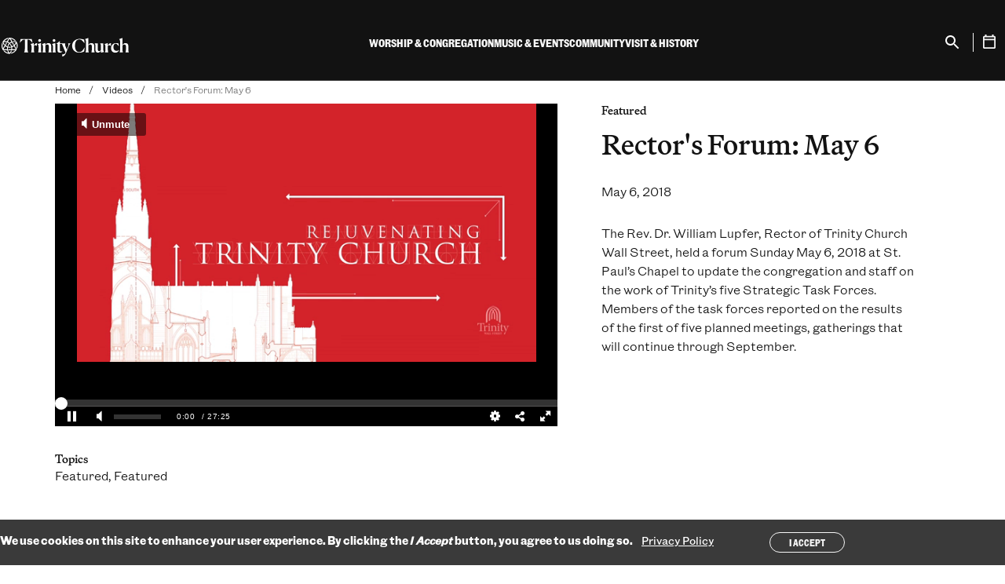

--- FILE ---
content_type: text/html; charset=UTF-8
request_url: https://trinitychurchnyc.org/videos/rectors-forum-may-6
body_size: 13459
content:



<!DOCTYPE html>
<html lang="en" dir="ltr" prefix="og: https://ogp.me/ns#" class="no-js">
  <head>
    <meta charset="utf-8" />
<noscript><style>form.antibot * :not(.antibot-message) { display: none !important; }</style>
</noscript><link rel="canonical" href="https://trinitychurchnyc.org/videos/rectors-forum-may-6" />
<link rel="icon" href="/themes/gesso/favicon.ico" />
<link rel="icon" sizes="16x16" href="/themes/gesso/favicon-16x16.png" />
<link rel="icon" sizes="32x32" href="/themes/gesso/favicon-32x32.png" />
<link rel="icon" sizes="192x192" href="/themes/gesso/favicon-192.png" />
<link rel="apple-touch-icon" sizes="152x152" href="/themes/gesso/favicon-152.png" />
<link rel="apple-touch-icon" sizes="180x180" href="/themes/gesso/favicon-180.png" />
<meta property="pn:topics" content="Featured" />
<meta property="pn:page_type" content="Kaltura video" />
<meta property="og:site_name" content="Trinity Church" />
<meta property="og:type" content="article" />
<meta property="og:url" content="https://trinitychurchnyc.org/videos/rectors-forum-may-6" />
<meta property="og:title" content="Rector&#039;s Forum: May 6" />
<meta property="og:image" content="https://cdnsecakmi.kaltura.com/p/1872661/thumbnail/entry_id/0_bezekhwf" />
<meta property="og:image" content="https://trinitywallstreet.org/themes/gesso/images/default-image-2-680-680.png" />
<meta name="twitter:card" content="summary_large_image" />
<meta name="twitter:title" content="Rector&#039;s Forum: May 6" />
<meta name="Generator" content="Drupal 10 (https://www.drupal.org)" />
<meta name="MobileOptimized" content="width" />
<meta name="HandheldFriendly" content="true" />
<meta name="viewport" content="width=device-width, initial-scale=1.0" />
<style>div#sliding-popup, div#sliding-popup .eu-cookie-withdraw-banner, .eu-cookie-withdraw-tab {background: #3A3A3A} div#sliding-popup.eu-cookie-withdraw-wrapper { background: transparent; } #sliding-popup h1, #sliding-popup h2, #sliding-popup h3, #sliding-popup p, #sliding-popup label, #sliding-popup div, .eu-cookie-compliance-more-button, .eu-cookie-compliance-secondary-button, .eu-cookie-withdraw-tab { color: #ffffff;} .eu-cookie-withdraw-tab { border-color: #ffffff;}</style>
<script type="application/ld+json">{
    "@context": "https://schema.org",
    "@graph": [
        {
            "@type": "Organization",
            "@id": "https://trinitychurchnyc.org/",
            "foundingDate": "1697-05-06",
            "name": "Trinity Church",
            "description": "Trinity Church is a growing and inclusive Episcopal parish, guided by our core values: faith, integrity, inclusiveness, compassion, social justice, and stewardship.",
            "sameAs": [
                "https://facebook.com/TrinityWallSt",
                "https://twitter.com/TrinityWallSt",
                "https://instagram.com/trinitywallst",
                "https://www.linkedin.com/company/trinitywallstreet",
                "https://www.facebook.com/trinityretreatcenter/",
                "https://twitter.com/TrinityRetreatC",
                "https://youtube.com/user/trinitywallstreet",
                "https://en.wikipedia.org/wiki/Trinity_Church_(Manhattan)"
            ],
            "url": "https://trinitychurchnyc.org/",
            "logo": {
                "@type": "ImageObject",
                "url": "https://trinitychurchnyc.org/themes/gesso/logo.svg"
            },
            "address": {
                "@type": "PostalAddress",
                "streetAddress": "75 Broadway",
                "addressLocality": "Manhattan",
                "addressRegion": "New York",
                "postalCode": "10006",
                "addressCountry": "US"
            }
        }
    ]
}</script>
<meta http-equiv="x-ua-compatible" content="ie=edge" />
<link rel="alternate" hreflang="en" href="https://trinitychurchnyc.org/videos/rectors-forum-may-6" />
<script src="/sites/default/files/google_tag/trinity_church_wall_street/google_tag.script.js?t958ik" defer></script>
<script>window.a2a_config=window.a2a_config||{};a2a_config.callbacks=[];a2a_config.overlays=[];a2a_config.templates={};a2a_config.icon_color = "transparent,#121212";</script>

    <title>Watch Rector&#039;s Forum: May 6 May 6, 2018 | Trinity Church</title>
    <link rel="stylesheet" media="all" href="/sites/default/files/css/css_T4FM9D3bfHp8T1BlNzBAFKFwiD5cXiByUQGdUt_L0zg.css?delta=0&amp;language=en&amp;theme=gesso&amp;include=eJxtikEOwyAMBD-E4EloCQ6hcTCyQUp-3x5SNYeednY0yHkI2hVwg19V2nB44YwsyKThwX5sKimROppxEdkrfeboXNEWCv9kzLRi8nB0Dq5tD1lnB_v7ukJmEgpLArsORVH0zb7Zz_jZ-kxcbaPs7LJBR0gwegNlvUzI" />
<link rel="stylesheet" media="all" href="//cloud.typography.com/6116056/7610612/css/fonts.css" />
<link rel="stylesheet" media="all" href="/sites/default/files/css/css_m2TEEDDj6Oj172FRWmr5CrtMnUVtQ4s7bclJN8gjLac.css?delta=2&amp;language=en&amp;theme=gesso&amp;include=eJxtikEOwyAMBD-E4EloCQ6hcTCyQUp-3x5SNYeednY0yHkI2hVwg19V2nB44YwsyKThwX5sKimROppxEdkrfeboXNEWCv9kzLRi8nB0Dq5tD1lnB_v7ukJmEgpLArsORVH0zb7Zz_jZ-kxcbaPs7LJBR0gwegNlvUzI" />

    
  </head>
  <body class="path-node not-front node-page node-page--node-type-video" id="top">
    <div class="skiplinks">
  <a href="#main" class="skiplinks__link visually-hidden focusable">Skip to main content</a>
</div>
    <noscript><iframe src="https://www.googletagmanager.com/ns.html?id=GTM-T5CBCTL" height="0" width="0" style="display:none;visibility:hidden"></iframe></noscript>
      <div class="dialog-off-canvas-main-canvas" data-off-canvas-main-canvas>
    <div class="l-site-container">
  
  
<header class="l-header" role="banner" translate="no">
  <div class="l-header__inner">
    <div class="l-header__constrain">
      <div class="l-header__row">
        <div class="l-header__left">
          <div class="l-header__menu-button">
            
<button class="menu-button" aria-label="Open Menu" type="button" aria-controls="Mobile Menu">
  <span></span>
  <span></span>
  <span></span>
  <span></span>
</button>
          </div>
          
<a class="site-name" href="/" title="Home" rel="Home">
  <span class="c-site-name__text">Trinity Church Wall Street</span>
</a>
        </div>
        <div class="l-header__menus">
                    
<div class="search search--mobile">
  <div class="search__inner">
    <form class="search__form" action="/search" method="get">
      <label for="search-input" class="visually-hidden">Search</label>
      <input type="search" id="search-input" name="keywords" placeholder="Search" class="search__input" aria-label="Search" />
      <p class="search__help">Enter your “Keyword,” search term</p>
    </form>
  </div>
</div>          <div class="l-header__main-menu">




<ul  class="c-mega-menu">
              <li  class="c-mega-menu__item has-subnav c-menu__subnav">
              <button  class="c-mega-menu__link js-top-level has-subnav c-menu__subnav" aria-expanded="false" aria-controls="mega-menu-main-navigation-2024--1">
          <span>Worship &amp; Congregation</span>
        </button>
        <div class="c-mega-menu__section" id="mega-menu-main-navigation-2024--1" hidden>
          <button class="c-mobile-menu__back" autofocus>
            <span>Back</span>
          </button>
          <div class="c-mega-menu__section-inner">
            <div class="c-mega-menu__section-column">
              <span class="c-mega-menu__section-title">Worship &amp; Congregation</span>
                              <div class="c-mega-menu__description">

<div  class="field">
      Worship is at the heart of everything we do at Trinity. Through church services, educational programs for all ages, and the shared life of our congregation, we seek lives of deep meaning.  </div>
</div>
                                            <div class="c-mega-menu__callout-link">
                  

<div  class="field">
      <a href="/worship-congregation">Learn more</a>  </div>

                </div>
                          </div>
            <div class="c-mega-menu__section-center">
              <div class="c-mega-menu__subnav-wrapper">
                        <ul  class="c-mega-menu__subnav">
                
                                                                                      
      
      
      <li  class="c-mega-menu__item has-subnav is-expanded">
                  <a href="https://trinitychurchnyc.org/worship-congregation" class="c-mega-menu__link has-subnav is-expanded">Worship</a>
        
                          <ul  class="c-mega-menu__subnav">
                
                                          
      
      
      <li  class="c-mega-menu__item">
                  <a href="/worship-congregation/how-we-worship" class="c-mega-menu__link" data-drupal-link-system-path="node/8898">How We Worship</a>
        
              </li>
                
                                          
      
      
      <li  class="c-mega-menu__item">
                  <a href="/videos/worship" class="c-mega-menu__link" data-drupal-link-system-path="node/2007">Sermon Archive</a>
        
              </li>
                
                                          
      
      
      <li  class="c-mega-menu__item">
                  <a href="/worship-congregation/worship-services" title="List of Worship Services" class="c-mega-menu__link" data-drupal-link-system-path="node/85">Worship Services</a>
        
              </li>
        </ul>
  
              </li>
                
                                                                                      
      
      
      <li  class="c-mega-menu__item has-subnav is-expanded">
                  <a href="https://trinitychurchnyc.org/worship-congregation" class="c-mega-menu__link has-subnav is-expanded">Parish Life</a>
        
                          <ul  class="c-mega-menu__subnav">
                
                                          
      
      
      <li  class="c-mega-menu__item">
                  <a href="/worship-congregation/parish-life/sacraments" class="c-mega-menu__link" data-drupal-link-system-path="node/28">Sacraments</a>
        
              </li>
                
                                          
      
      
      <li  class="c-mega-menu__item">
                  <a href="/worship-congregation/parish-life/membership" class="c-mega-menu__link" data-drupal-link-system-path="node/79">Membership</a>
        
              </li>
                
                                          
      
      
      <li  class="c-mega-menu__item">
                  <a href="/worship-congregation/parish-life/prayer-requests" class="c-mega-menu__link" data-drupal-link-system-path="node/82">Prayer Requests</a>
        
              </li>
                
                                          
      
      
      <li  class="c-mega-menu__item">
                  <a href="/worship-congregation/parish-life/clergy" class="c-mega-menu__link" data-drupal-link-system-path="node/9023">Clergy</a>
        
              </li>
                
                                          
      
      
      <li  class="c-mega-menu__item">
                  <a href="/worship-congregation/parish-life/vestry-congregational-council" class="c-mega-menu__link" data-drupal-link-system-path="node/9025">Lay Leadership</a>
        
              </li>
                
                                          
      
      
      <li  class="c-mega-menu__item">
                  <a href="/worship-congregation/parish-life/sunday-staff" class="c-mega-menu__link" data-drupal-link-system-path="node/9024">Sunday Staff</a>
        
              </li>
        </ul>
  
              </li>
                
                                                                                      
      
      
      <li  class="c-mega-menu__item has-subnav is-expanded">
                  <a href="/worship-congregation/faith-education" class="c-mega-menu__link has-subnav is-expanded" data-drupal-link-system-path="node/6665">Faith Education</a>
        
                          <ul  class="c-mega-menu__subnav">
                
                                          
      
      
      <li  class="c-mega-menu__item">
                  <a href="/worship-congregation/faith-education/adults" class="c-mega-menu__link" data-drupal-link-system-path="node/8899">Classes</a>
        
              </li>
                
                                          
      
      
      <li  class="c-mega-menu__item">
                  <a href="/worship-congregation/parish-life/groups" class="c-mega-menu__link" data-drupal-link-system-path="node/1600">Groups</a>
        
              </li>
        </ul>
  
              </li>
        </ul>
  
              </div>
            </div>
            <div class="c-mega-menu__section-end">
              <div class="c-mega-menu__button">
                <button class="c-mega-menu__section-close button button--small button--close js-close" autofocus>
                  <span>Close Menu</span>
                </button>
              </div>
                              <div class="c-mega-menu__featured">
                  

<div  class="field">
      <div class="block block--condensed-content"><div class="c-mega-menu__description"><div><img alt src="/sites/default/files/2025-09/MyTrinity-Website-Icon-v2.png" style="height:35px; float:left"></div><p>&nbsp;&nbsp;&nbsp;<a href="https://mytrinity.trinitychurchnyc.org/OnlineReg/340" target="_blank">Join MyTrinity</a></p><div style="clear: both;">&nbsp;</div><div class="field"><figure class="captioned-image" itemprop="associatedMedia" itemscope itemtype="http://schema.org/ImageObject"><div class="embedded-image"><p><img loading="eager" srcset="/sites/default/files/styles/content_width_50/public/2025-05/2024_0630_Pride_MARCH_JW-1348sq.jpg?itok=agjc5UWX 320w, /sites/default/files/styles/content_width_100/public/2025-05/2024_0630_Pride_MARCH_JW-1348sq.jpg?itok=zbd9xiFO 640w, /sites/default/files/styles/content_width_400/public/2025-05/2024_0630_Pride_MARCH_JW-1348sq.jpg?itok=NaGfcnBY 1080w" sizes="(min-width: 640px) 40rem, 100vw" width="640" height="640" src="/sites/default/files/styles/content_width_100/public/2025-05/2024_0630_Pride_MARCH_JW-1348sq.jpg?itok=zbd9xiFO" alt="Pride March"></div></figure><p>All are welcome at Trinity Church. Everyone, regardless of membership status, is invited to participate fully in our worship services, programs, and community life.</div></div><p>&nbsp;</p><p><a href="worship-congregation/parish-life/membership">Become a member</a></p></div>  </div>

                </div>
                          </div>
          </div>
          
        </div>
          </li>
              <li  class="c-mega-menu__item has-subnav c-menu__subnav">
              <button  class="c-mega-menu__link js-top-level has-subnav c-menu__subnav" aria-expanded="false" aria-controls="mega-menu-main-navigation-2024--2">
          <span>Music &amp; Events</span>
        </button>
        <div class="c-mega-menu__section" id="mega-menu-main-navigation-2024--2" hidden>
          <button class="c-mobile-menu__back" autofocus>
            <span>Back</span>
          </button>
          <div class="c-mega-menu__section-inner">
            <div class="c-mega-menu__section-column">
              <span class="c-mega-menu__section-title">Music &amp; Events</span>
                              <div class="c-mega-menu__description">

<div  class="field">
      Through revelatory music and groundbreaking conversations with authors and thinkers, Trinity’s free programming brings our audiences new ways of seeing, and being in, the world.  </div>
</div>
                                            <div class="c-mega-menu__callout-link">
                  

<div  class="field">
      <a href="/music-events">Learn more</a>  </div>

                </div>
                          </div>
            <div class="c-mega-menu__section-center">
              <div class="c-mega-menu__subnav-wrapper">
                        <ul  class="c-mega-menu__subnav">
                
                                                                                      
      
      
      <li  class="c-mega-menu__item has-subnav is-expanded">
                  <a href="/events-search" class="c-mega-menu__link has-subnav is-expanded" data-drupal-link-system-path="node/9019">What&#039;s on</a>
        
                          <ul  class="c-mega-menu__subnav">
                
                                          
      
      
      <li  class="c-mega-menu__item">
                  <a href="/music-events/whats-on/season" class="c-mega-menu__link" data-drupal-link-system-path="node/6883">Concerts</a>
        
              </li>
                
                                          
      
      
      <li  class="c-mega-menu__item">
                  <a href="/music-events/whats-on/trinity-talks" class="c-mega-menu__link" data-drupal-link-system-path="node/7425">Trinity Talks</a>
        
              </li>
                
                                          
      
      
      <li  class="c-mega-menu__item">
                  <a href="/videos-search?f%5B0%5D=topics%3A22" class="c-mega-menu__link" data-drupal-link-query="{&quot;f&quot;:[&quot;topics:22&quot;]}" data-drupal-link-system-path="node/9257">Archive</a>
        
              </li>
        </ul>
  
              </li>
                
                                                                                      
      
      
      <li  class="c-mega-menu__item has-subnav is-expanded">
                  <a href="/music-events/whats-on/ensembles" class="c-mega-menu__link has-subnav is-expanded" data-drupal-link-system-path="node/9029">Ensembles</a>
        
                          <ul  class="c-mega-menu__subnav">
                
                                          
      
      
      <li  class="c-mega-menu__item">
                  <a href="/music-events/ensembles/trinity-choir" class="c-mega-menu__link" data-drupal-link-system-path="node/49">Trinity Choir</a>
        
              </li>
                
                                          
      
      
      <li  class="c-mega-menu__item">
                  <a href="/music-events/ensembles/trinity-baroque-orchestra" class="c-mega-menu__link" data-drupal-link-system-path="node/51">Trinity Baroque Orchestra</a>
        
              </li>
                
                                          
      
      
      <li  class="c-mega-menu__item">
                  <a href="/music-events/ensembles/novus-ny" class="c-mega-menu__link" data-drupal-link-system-path="node/50">NOVUS NY</a>
        
              </li>
                
                                          
      
      
      <li  class="c-mega-menu__item">
                  <a href="/music-events/ensembles/downtown-voices" class="c-mega-menu__link" data-drupal-link-system-path="node/52">Downtown Voices</a>
        
              </li>
                
                                          
      
      
      <li  class="c-mega-menu__item">
                  <a href="/music-events/ensembles/trinity-youth-chorus" class="c-mega-menu__link" data-drupal-link-system-path="node/56">Trinity Youth Chorus</a>
        
              </li>
                
                                          
      
      
      <li  class="c-mega-menu__item">
                  <a href="/music-events/ensembles/st-pauls-chapel-choir" class="c-mega-menu__link" data-drupal-link-system-path="node/53">St. Paul&#039;s Chapel Choir</a>
        
              </li>
        </ul>
  
              </li>
                
                                                                                      
      
      
      <li  class="c-mega-menu__item has-subnav is-expanded">
                  <a href="/music-events/music-education" class="c-mega-menu__link has-subnav is-expanded" data-drupal-link-system-path="node/55">Music Education</a>
        
                          <ul  class="c-mega-menu__subnav">
                
                                          
      
      
      <li  class="c-mega-menu__item">
                  <a href="/music-events/music-education/auditions" class="c-mega-menu__link" data-drupal-link-system-path="node/9020">Auditions</a>
        
              </li>
                
                                          
      
      
      <li  class="c-mega-menu__item">
                  <a href="/music-events/music-education/choral-scholars" class="c-mega-menu__link" data-drupal-link-system-path="node/7948">Learn Music</a>
        
              </li>
                
                                          
      
      
      <li  class="c-mega-menu__item">
                  <a href="/music-events/music-education/outreach" class="c-mega-menu__link" data-drupal-link-system-path="node/57">Music Outreach</a>
        
              </li>
        </ul>
  
              </li>
        </ul>
  
              </div>
            </div>
            <div class="c-mega-menu__section-end">
              <div class="c-mega-menu__button">
                <button class="c-mega-menu__section-close button button--small button--close js-close" autofocus>
                  <span>Close Menu</span>
                </button>
              </div>
                              <div class="c-mega-menu__featured">
                  

<div  class="field">
      <div class="block block--condensed-content"><div class="c-mega-menu__description"><div><img alt src="/sites/default/files/2025-09/MyTrinity-Website-Icon-v2.png" style="height:35px; float:left"></div><p>&nbsp;&nbsp;&nbsp;<a href="https://mytrinity.trinitychurchnyc.org/OnlineReg/340" target="_blank">Join MyTrinity</a></p><div style="clear: both;">&nbsp;</div><div class="field"><p><strong><a href="https://trinitychurchnyc.org/music-events/whats-on/pipes-season" rel="noopener" target="_blank">PIPES: A Season of Celebration</a></strong></p><figure class="captioned-image" itemprop="associatedMedia" itemscope itemtype="http://schema.org/ImageObject"><div class="embedded-image"><p><img loading="eager" srcset="/sites/default/files/styles/content_width_50/public/2025-06/Fall-2025-Pipes-1000x1000.png?itok=lrakrcEY 320w, /sites/default/files/styles/content_width_100/public/2025-06/Fall-2025-Pipes-1000x1000.png?itok=aNsqmbxM 640w, /sites/default/files/styles/content_width_400/public/2025-06/Fall-2025-Pipes-1000x1000.png?itok=LS8WpO7Q 1000w" sizes="(min-width: 640px) 40rem, 100vw" width="640" height="640" src="/sites/default/files/styles/content_width_100/public/2025-06/Fall-2025-Pipes-1000x1000.png?itok=aNsqmbxM" alt="Organ Festival"></div></figure><p><strong><a href="https://trinitychurchnyc.org/videos/trinity-youth-chorus-celebrates-20-years" rel="noopener" target="_blank">Trinity Youth Chorus Celebrates 20 Years</a></strong></p><figure class="captioned-image" itemprop="associatedMedia" itemscope itemtype="http://schema.org/ImageObject"><div class="embedded-image"><p><img loading="eager" srcset="/sites/default/files/styles/content_width_50/public/2025-05/2025%20TYC%2020th%20Anniversary%20TN%201920x1080%203.png?itok=3lOD7VbN 320w, /sites/default/files/styles/content_width_100/public/2025-05/2025%20TYC%2020th%20Anniversary%20TN%201920x1080%203.png?itok=iZq85r5P 640w, /sites/default/files/styles/content_width_200/public/2025-05/2025%20TYC%2020th%20Anniversary%20TN%201920x1080%203.png?itok=PbBoZ-Ap 1280w, /sites/default/files/styles/content_width_400/public/2025-05/2025%20TYC%2020th%20Anniversary%20TN%201920x1080%203.png?itok=oFQz_4nj 1920w" sizes="(min-width: 640px) 40rem, 100vw" width="640" height="360" src="/sites/default/files/styles/content_width_100/public/2025-05/2025%20TYC%2020th%20Anniversary%20TN%201920x1080%203.png?itok=iZq85r5P" alt="TYC 20th Anniversary"></div></figure></div></div></div>  </div>

                </div>
                          </div>
          </div>
          
        </div>
          </li>
              <li  class="c-mega-menu__item has-subnav c-menu__subnav">
              <button  class="c-mega-menu__link js-top-level has-subnav c-menu__subnav" aria-expanded="false" aria-controls="mega-menu-main-navigation-2024--3">
          <span>Community</span>
        </button>
        <div class="c-mega-menu__section" id="mega-menu-main-navigation-2024--3" hidden>
          <button class="c-mobile-menu__back" autofocus>
            <span>Back</span>
          </button>
          <div class="c-mega-menu__section-inner">
            <div class="c-mega-menu__section-column">
              <span class="c-mega-menu__section-title">Community</span>
                              <div class="c-mega-menu__description">

<div  class="field">
      As Christians we face the injustices of the world head-on and respond with love in action. At Trinity, we work to meet the needs right in front of us, here in our Lower Manhattan neighborhood.  </div>
</div>
                                            <div class="c-mega-menu__callout-link">
                  

<div  class="field">
      <a href="/community">Learn more</a>  </div>

                </div>
                          </div>
            <div class="c-mega-menu__section-center">
              <div class="c-mega-menu__subnav-wrapper">
                        <ul  class="c-mega-menu__subnav">
                
                                                                                      
      
      
      <li  class="c-mega-menu__item has-subnav is-expanded">
                  <a href="/community/how-we-work/priorities" class="c-mega-menu__link has-subnav is-expanded" data-drupal-link-system-path="node/3077">How We Work</a>
        
                          <ul  class="c-mega-menu__subnav">
                
                                          
      
      
      <li  class="c-mega-menu__item">
                  <a href="/community/how-we-work/volunteer" class="c-mega-menu__link" data-drupal-link-system-path="node/90">How You Can Help</a>
        
              </li>
                
                                          
      
      
      <li  class="c-mega-menu__item">
                  <a href="/community/how-we-work/staff" class="c-mega-menu__link" data-drupal-link-system-path="node/9021">Community Staff</a>
        
              </li>
                
                                          
      
      
      <li  class="c-mega-menu__item">
                  <a href="/press-room" class="c-mega-menu__link" data-drupal-link-system-path="node/1611">In the News</a>
        
              </li>
        </ul>
  
              </li>
                
                                                                                      
      
      
      <li  class="c-mega-menu__item has-subnav is-expanded">
                  <a href="https://trinitychurchnyc.org/community" class="c-mega-menu__link has-subnav is-expanded">How to Get Help</a>
        
                          <ul  class="c-mega-menu__subnav">
                
                                          
      
      
      <li  class="c-mega-menu__item">
                  <a href="/community/how-to-get-help/food-assistance" class="c-mega-menu__link" data-drupal-link-system-path="node/94">Food Assistance</a>
        
              </li>
                
                                          
      
      
      <li  class="c-mega-menu__item">
                  <a href="/worship-congregation/faith-education/trinity-youth" class="c-mega-menu__link" data-drupal-link-system-path="node/5858">Afterschool/Trinity Youth</a>
        
              </li>
                
                                          
      
      
      <li  class="c-mega-menu__item">
                  <a href="/community/how-to-get-help/housing-homelessness" class="c-mega-menu__link" data-drupal-link-system-path="node/95">Legal &amp; Housing Resources</a>
        
              </li>
                
                                          
      
      
      <li  class="c-mega-menu__item">
                  <a href="/community/how-to-get-help/women-infants-children" class="c-mega-menu__link" data-drupal-link-system-path="node/8906">Women &amp; Children</a>
        
              </li>
                
                                          
      
      
      <li  class="c-mega-menu__item">
                  <a href="/community/how-to-get-help/mental-health-resource" class="c-mega-menu__link" data-drupal-link-system-path="node/8907">Mental Health</a>
        
              </li>
                
                                          
      
      
      <li  class="c-mega-menu__item">
                  <a href="/community/how-to-get-help/asylum-seekers" class="c-mega-menu__link" data-drupal-link-system-path="node/8908">Asylum Seekers</a>
        
              </li>
        </ul>
  
              </li>
                
                                                                                      
      
      
      <li  class="c-mega-menu__item has-subnav is-expanded">
                  <a href="https://trinitychurchnyc.org/community" class="c-mega-menu__link has-subnav is-expanded">How We Partner</a>
        
                          <ul  class="c-mega-menu__subnav">
                
                                          
      
      
      <li  class="c-mega-menu__item">
                  <a href="/community/how-we-partner/neighborhood-council" class="c-mega-menu__link" data-drupal-link-system-path="node/3815">Neighborhood Council</a>
        
              </li>
                
                                          
      
      
      <li  class="c-mega-menu__item">
                  <a href="/community/how-we-partner/leadership-development" class="c-mega-menu__link" data-drupal-link-system-path="node/102">Leadership Development</a>
        
              </li>
                
                                          
      
      
      <li  class="c-mega-menu__item">
                  <a href="/community/how-we-partner/mission-real-estate-development" class="c-mega-menu__link" data-drupal-link-system-path="node/101">Mission Real Estate Development</a>
        
              </li>
                
                                          
      
      
      <li  class="c-mega-menu__item">
                  <a href="/community/how-we-partner/convenings" class="c-mega-menu__link" data-drupal-link-system-path="node/8910">Convenings</a>
        
              </li>
                
                                          
      
      
      <li  class="c-mega-menu__item">
                  <a href="https://www.smhnyc.org/" class="c-mega-menu__link">St. Margaret&#039;s House</a>
        
              </li>
                
                                          
      
      
      <li  class="c-mega-menu__item">
                  <a href="https://cdsp.edu/" class="c-mega-menu__link">CDSP</a>
        
              </li>
                
                                          
      
      
      <li  class="c-mega-menu__item">
                  <a href="/community/how-we-partner/racial-justice" title="Advocacy against injustice, racism, and inequality" class="c-mega-menu__link" data-drupal-link-system-path="node/96">Racial Justice</a>
        
              </li>
        </ul>
  
              </li>
                
                                                                                      
      
      
      <li  class="c-mega-menu__item has-subnav is-expanded">
                  <a href="https://trinitychurchnyc.org/community" class="c-mega-menu__link has-subnav is-expanded">How We Give</a>
        
                          <ul  class="c-mega-menu__subnav">
                
                                          
      
      
      <li  class="c-mega-menu__item">
                  <a href="/community/how-we-give/grants" class="c-mega-menu__link" data-drupal-link-system-path="node/9053">Grants</a>
        
              </li>
                
                                          
      
      
      <li  class="c-mega-menu__item">
                  <a href="/community/how-we-give/recent-grants" class="c-mega-menu__link" data-drupal-link-system-path="node/7698">Grantees</a>
        
              </li>
        </ul>
  
              </li>
        </ul>
  
              </div>
            </div>
            <div class="c-mega-menu__section-end">
              <div class="c-mega-menu__button">
                <button class="c-mega-menu__section-close button button--small button--close js-close" autofocus>
                  <span>Close Menu</span>
                </button>
              </div>
                              <div class="c-mega-menu__featured">
                  

<div  class="field">
      <div class="block block--condensed-content"><div class="c-mega-menu__description"><div><img alt src="/sites/default/files/2025-09/MyTrinity-Website-Icon-v2.png" style="height:35px; float:left"></div><p>&nbsp;&nbsp;&nbsp;<a href="https://mytrinity.trinitychurchnyc.org/OnlineReg/340" target="_blank">Join MyTrinity</a></p><div style="clear: both;"><figure class="captioned-image" itemprop="associatedMedia" itemscope itemtype="http://schema.org/ImageObject"><div class="embedded-image"><p><img loading="eager" srcset="/sites/default/files/styles/content_width_50/public/2025-09/250912%20Episcopal%20Relief%20and%20Development_Brazil_1000x1000.png?itok=CP8_xwq7 320w, /sites/default/files/styles/content_width_100/public/2025-09/250912%20Episcopal%20Relief%20and%20Development_Brazil_1000x1000.png?itok=gWB90GAq 640w, /sites/default/files/styles/content_width_400/public/2025-09/250912%20Episcopal%20Relief%20and%20Development_Brazil_1000x1000.png?itok=UwOSc7_- 1000w" sizes="(min-width: 640px) 40rem, 100vw" width="640" height="640" src="/sites/default/files/styles/content_width_100/public/2025-09/250912%20Episcopal%20Relief%20and%20Development_Brazil_1000x1000.png?itok=gWB90GAq" alt="Episcopal Relief and Development"></div></figure></div><div class="field"><a href="https://trinitychurchnyc.org/stories-news/local-solutions-lasting-change" rel="noopener" target="_blank"><strong>Local Solutions, Lasting Change</strong></a><br>
Halfway through their five-year, $5 million partnership with Trinity, Episcopal Relief &amp; Development is channeling God’s love into service to transform lives and empower communities across the globe.</div><div class="field"><figure class="captioned-image" itemprop="associatedMedia" itemscope itemtype="http://schema.org/ImageObject"><div class="embedded-image"><p><img loading="eager" srcset="/sites/default/files/styles/content_width_50/public/2025-08/1_3fe3maiw.jpg?itok=wO4mw_e9 320w, /sites/default/files/styles/content_width_100/public/2025-08/1_3fe3maiw.jpg?itok=WEypBcEk 640w, /sites/default/files/styles/content_width_200/public/2025-08/1_3fe3maiw.jpg?itok=psmR3gfv 1280w, /sites/default/files/styles/content_width_400/public/2025-08/1_3fe3maiw.jpg?itok=uw65Ogsv 1920w" sizes="(min-width: 640px) 40rem, 100vw" width="640" height="360" src="/sites/default/files/styles/content_width_100/public/2025-08/1_3fe3maiw.jpg?itok=WEypBcEk" alt="Gift of Place video"></div></figure></div><div class="field"><strong style="font-size: 0.8rem;"><a href="https://trinitychurchnyc.org/videos/gift-place-developing-mission-aligned-projects-church-property" rel="noopener" target="_blank">Gift of Place: Developing Mission-Aligned Projects on Church Property</a></strong></div><div class="field">Trinity Church’s Mission Real Estate Development initiative helps faith-based organizations understand the potential of property to meet critical community needs as well as create financial sustainability.&nbsp;</div><div class="field"><p>&nbsp;</p></div></div></div>  </div>

                </div>
                          </div>
          </div>
          
        </div>
          </li>
              <li  class="c-mega-menu__item has-subnav c-menu__subnav">
              <button  class="c-mega-menu__link js-top-level has-subnav c-menu__subnav" aria-expanded="false" aria-controls="mega-menu-main-navigation-2024--4">
          <span>Visit &amp; History</span>
        </button>
        <div class="c-mega-menu__section" id="mega-menu-main-navigation-2024--4" hidden>
          <button class="c-mobile-menu__back" autofocus>
            <span>Back</span>
          </button>
          <div class="c-mega-menu__section-inner">
            <div class="c-mega-menu__section-column">
              <span class="c-mega-menu__section-title">Visit &amp; History</span>
                              <div class="c-mega-menu__description">

<div  class="field">
      In 1697, Trinity Church was established at the heart of a burgeoning city — and nation. More than three centuries later, we’re still serving our parish. Visit us to explore our past and present.  </div>
</div>
                                            <div class="c-mega-menu__callout-link">
                  

<div  class="field">
      <a href="/visit-history">Learn more</a>  </div>

                </div>
                          </div>
            <div class="c-mega-menu__section-center">
              <div class="c-mega-menu__subnav-wrapper">
                        <ul  class="c-mega-menu__subnav">
                
                                                                                      
      
      
      <li  class="c-mega-menu__item has-subnav is-expanded">
                  <a href="https://trinitychurchnyc.org/visit-history" class="c-mega-menu__link has-subnav is-expanded">The Places</a>
        
                          <ul  class="c-mega-menu__subnav">
                
                                          
      
      
      <li  class="c-mega-menu__item">
                  <a href="/visit-history/places/trinity-church" class="c-mega-menu__link" data-drupal-link-system-path="node/15">Trinity Church</a>
        
              </li>
                
                                          
      
      
      <li  class="c-mega-menu__item">
                  <a href="/visit-history/places/st-pauls-chapel" class="c-mega-menu__link" data-drupal-link-system-path="node/19">St. Paul&#039;s Chapel</a>
        
              </li>
                
                                          
      
      
      <li  class="c-mega-menu__item">
                  <a href="/visit-history/places/trinity-commons" class="c-mega-menu__link" data-drupal-link-system-path="node/22">Trinity Commons</a>
        
              </li>
                
                                          
      
      
      <li  class="c-mega-menu__item">
                  <a href="/trinity-retreat-center" class="c-mega-menu__link" data-drupal-link-system-path="node/26">The Retreat Center</a>
        
              </li>
                
                                          
      
      
      <li  class="c-mega-menu__item">
                  <a href="/cemetery-mausoleum" class="c-mega-menu__link" data-drupal-link-system-path="node/41">Uptown Cemetery </a>
        
              </li>
        </ul>
  
              </li>
                
                                                                                      
      
      
      <li  class="c-mega-menu__item has-subnav is-expanded">
                  <a href="https://trinitychurchnyc.org/visit-history" class="c-mega-menu__link has-subnav is-expanded">The People</a>
        
                          <ul  class="c-mega-menu__subnav">
                
                                          
      
      
      <li  class="c-mega-menu__item">
                  <a href="/visit-history/people/rectors" class="c-mega-menu__link" data-drupal-link-system-path="node/9008">Rectors</a>
        
              </li>
                
                                          
      
      
      <li  class="c-mega-menu__item">
                  <a href="/visit-history/places/churchyards-registers" class="c-mega-menu__link" data-drupal-link-system-path="node/66">Cemetery &amp; Churchyards</a>
        
              </li>
                
                                          
      
      
      <li  class="c-mega-menu__item">
                  <a href="/visit-history/people/famous-parishioners" class="c-mega-menu__link" data-drupal-link-system-path="node/8902">Famous Parishioners</a>
        
              </li>
        </ul>
  
              </li>
                
                                                                                      
      
      
      <li  class="c-mega-menu__item has-subnav is-expanded">
                  <a href="https://trinitychurchnyc.org/visit-history" class="c-mega-menu__link has-subnav is-expanded">Historic Highlights</a>
        
                          <ul  class="c-mega-menu__subnav">
                
                                          
      
      
      <li  class="c-mega-menu__item">
                  <a href="/visit-history/historical-highlights/911" class="c-mega-menu__link" data-drupal-link-system-path="node/3149">9/11</a>
        
              </li>
                
                                          
      
      
      <li  class="c-mega-menu__item">
                  <a href="/visit-history/historical-highlights/alexander-hamilton" class="c-mega-menu__link" data-drupal-link-system-path="node/16">Alexander Hamilton</a>
        
              </li>
                
                                          
      
      
      <li  class="c-mega-menu__item">
                  <a href="/music-events/handels-messiah" class="c-mega-menu__link" data-drupal-link-system-path="node/45">Handel&#039;s Messiah</a>
        
              </li>
                
                                          
      
      
      <li  class="c-mega-menu__item">
                  <a href="/music/pipe-organs" class="c-mega-menu__link" data-drupal-link-system-path="node/4965">Trinity&#039;s Pipe Organs</a>
        
              </li>
                
                                          
      
      
      <li  class="c-mega-menu__item">
                  <a href="/visit-history/historical-highlights/jazz-icons" class="c-mega-menu__link" data-drupal-link-system-path="node/6357">Jazz Icons</a>
        
              </li>
                
                                          
      
      
      <li  class="c-mega-menu__item">
                  <a href="https://trinitychurchnyc.org/visit/history-archives" class="c-mega-menu__link">Trinity Archives</a>
        
              </li>
        </ul>
  
              </li>
        </ul>
  
              </div>
            </div>
            <div class="c-mega-menu__section-end">
              <div class="c-mega-menu__button">
                <button class="c-mega-menu__section-close button button--small button--close js-close" autofocus>
                  <span>Close Menu</span>
                </button>
              </div>
                              <div class="c-mega-menu__featured">
                  

<div  class="field">
      <div class="block block--condensed-content"><div class="c-mega-menu__description"><div><img alt src="/sites/default/files/2025-09/MyTrinity-Website-Icon-v2.png" style="height:35px; float:left"></div><p>&nbsp;&nbsp;&nbsp;<a href="https://mytrinity.trinitychurchnyc.org/OnlineReg/340" target="_blank">Join MyTrinity</a></p><div style="clear: both;">&nbsp;</div><div class="field"><a href="https://trinitychurchnyc.org/stories-news/top-ten-things-know-about-trinity-church-nyc" rel="noopener" target="_blank"></p><figure class="captioned-image" itemprop="associatedMedia" itemscope itemtype="http://schema.org/ImageObject"><div class="embedded-image"><p><img loading="eager" srcset="/sites/default/files/styles/content_width_50/public/2025-02/2022_1011_Trinity_Churchyard_MS_7419-1000x1000.jpg?itok=5wZzybVj 320w, /sites/default/files/styles/content_width_100/public/2025-02/2022_1011_Trinity_Churchyard_MS_7419-1000x1000.jpg?itok=hAWGkE0c 640w, /sites/default/files/styles/content_width_400/public/2025-02/2022_1011_Trinity_Churchyard_MS_7419-1000x1000.jpg?itok=tjuZo-gV 1000w" sizes="(min-width: 640px) 40rem, 100vw" width="640" height="639" src="/sites/default/files/styles/content_width_100/public/2025-02/2022_1011_Trinity_Churchyard_MS_7419-1000x1000.jpg?itok=hAWGkE0c" alt="Trinity Church's steeple, seen through leaves and branches of trees in the Churchyard."></div></figure><p></a></p><p><strong><a data-extlink href="https://trinitychurchnyc.org/stories-news/top-ten-things-know-about-trinity-church-nyc" rel="noopener noreferrer" tabindex="0" target="_blank" title="(opens in a new window)">10 Fast Facts About Trinity Church</a></strong></p><p>After 328 years, Trinity has some stories to tell. Marissa Maggs, director of Trinity’s Archives, walks us through 10 of them.</p></div></div></div>  </div>

                </div>
                          </div>
          </div>
          
        </div>
          </li>
  </ul>
</div>
    
        </div>
        <div class="l-header__right">
          <button class="l-header__search-button" aria-controls="global-search">
            <span class="l-header__search-icon">Toggle Search</span>
            
<svg class="icon   l-header__close-icon"><use xlink:href="/themes/gesso/images/sprite.artifact.svg#close"></use></svg>          </button>
          <a href="/events-search" class="l-header__events-link">
            <span class="visually-hidden">See All Events</span>
            
<svg class="icon"><use xlink:href="/themes/gesso/images/sprite.artifact.svg#calendar-new"></use></svg>          </a>
            
            <div class="l-header__live">
              





  <div class="block block--provider-tcws-dcr block--id-dcr-block" id="block-livenowdynamiccontentblock">

  
  
    

  
      <div
  class="dcr-enabled dcr-fulfill"
  id=YmxvY2s6ZXZlbnRzX2xpdmVfbm93X2Jsb2Nr
  data-endpoint=/dcr/retrieve
  ></div>

  
  
  
  </div>

            </div>
                            </div>
      </div>
    </div>
  </div>
  <div class="l-header__search" id="global-search" aria-hidden="true" inert>
    
<div class="search">
  <div class="search__inner">
    <form class="search__form" action="/search" method="get">
      <label for="search-input" class="visually-hidden">Search</label>
      <input type="search" id="search-input" name="keywords" placeholder="Search" class="search__input" aria-label="Search" />
      <p class="search__help">Enter your “Keyword,” search term</p>
    </form>
  </div>
</div>  </div>
</header>


  


  

  

  <main id="main" class="main" role="main" tabindex="-1">
    
<div class="l-content">
        





  <div class="block block--provider-block-content block--id-block-contentf5bec5b7-998f-4762-b3e4-764d7cacf986" id="block-gesso-linkedinembedcode">

  
  
    

  
      

<div  class="field">
      <!-- Start of LinkedIn Code --><script type="text/javascript">
_linkedin_partner_id = "6856324";
window._linkedin_data_partner_ids = window._linkedin_data_partner_ids || [];
window._linkedin_data_partner_ids.push(_linkedin_partner_id);
</script><script type="text/javascript">
(function(l) {
if (!l){window.lintrk = function(a,b){window.lintrk.q.push([a,b])};
window.lintrk.q=[]}
var s = document.getElementsByTagName("script")[0];
var b = document.createElement("script");
b.type = "text/javascript";b.async = true;
b.src = "https://snap.licdn.com/li.lms-analytics/insight.min.js";
s.parentNode.insertBefore(b, s);})(window.lintrk);
</script><noscript><img height="1" width="1" style="display:none;" alt="" src="https://px.ads.linkedin.com/collect/?pid=6856324&fmt=gif" /></noscript><!-- End of LinkedIn Code -->  </div>

  
  
  
  </div>
<div data-drupal-messages-fallback class="hidden"></div>






  
  
    

  
      <article>
  
  



<div class="l-breadcrumb l-constrain l-constrain--md block block--provider-system block--id-system-breadcrumb-block" >
          
    
  

<nav aria-labelledby="breadcrumb-label" class="breadcrumb" role="navigation">
  <h2 class="breadcrumb__title visually-hidden" id="breadcrumb-label">Breadcrumb</h2>
  <ol class="breadcrumb__list">
          <li class="breadcrumb__item">
                  <a class="breadcrumb__link" href="/">Home</a>
              </li>
          <li class="breadcrumb__item">
                  <a class="breadcrumb__link" href="/videos">Videos</a>
              </li>
          <li class="breadcrumb__item">
                  <span aria-current="page">
            Rector&#039;s Forum: May 6
          </span>
              </li>
      </ol>
</nav>

      </div>

  

<section class="l-two-column">
<div class="l-constrain l-constrain--md">  <div class="l-two-column__grid">
    <div>
          






  
  
    

  
      
  
<div class="video video--feature">
  <div id="kaltura-player-0_bezekhwf"></div>

<script src="https://cdnapisec.kaltura.com/p/1872661/sp/187266100/embedIframeJs/uiconf_id/29298261/partner_id/1872661"></script>
<script>
  kWidget.embed({
    'targetId': 'kaltura-player-0_bezekhwf',
    'wid': '_1872661',
    'uiconf_id' : '29298261',
    'entry_id' : '0_bezekhwf',
  });
</script>

</div>

  
  
  

        </div>
    <div>
          





  <div class="block block--provider-ctools block--id-entity-viewnode">

  
  
    

  
      <div>
  

<header>
      <div class="eyebrow">

<div  class="field">
      Featured  </div>
</div>
      <h1 class="page-title page-title--small page-title--alt">
        <span class="page-title__text"><span>Rector&#039;s Forum: May 6</span>
</span>
      </h1>
  <h2 class="subtitle"></h2></header>

      
  
<div class="description description--small-date" >
  <div class="description__date">
    May 6, 2018
  </div>

        
          <div class="description__content">
      <p>The Rev. Dr. William Lupfer, Rector of Trinity Church Wall Street, held a forum Sunday May 6, 2018 at St. Paul’s Chapel to update the congregation and staff on the work of Trinity’s five Strategic Task Forces. Members of the task forces reported on the results of the first of five planned meetings, gatherings that will continue through September.</p>

    </div>
        <div class="description__links">
      

    </div>
  </div>
</div>

  
  
  
  </div>

        </div>
    <div>
          



  
  
    

  
      
    


<div class="social-share">
      <h2 class="social-share__title">Share this video</h2>
    <div class="js-share social-share__widgets">
    
<ul class="social-media social-media--round">
            <li>
          <a href="https://www.facebook.com/sharer/sharer.php?u=https%3A//trinitychurchnyc.org/videos/rectors-forum-may-6" target="_blank" class="social-media__link">
  
<svg class="icon" aria-label="Share this content on facebook"><use xlink:href="/themes/gesso/images/sprite.artifact.svg#facebook"></use></svg></a>
      </li>
              <li>
          <a href="https://www.twitter.com/share?url=https%3A//trinitychurchnyc.org/videos/rectors-forum-may-6" target="_blank" class="social-media__link">
  
<svg class="icon" aria-label="Share this content on twitter"><use xlink:href="/themes/gesso/images/sprite.artifact.svg#twitter"></use></svg></a>
      </li>
                      <li>
          <a href="http://www.linkedin.com/shareArticle?mini=true&amp;url=https%3A//trinitychurchnyc.org/videos/rectors-forum-may-6" target="_blank" class="social-media__link">
  
<svg class="icon" aria-label="Share this content on linkedin"><use xlink:href="/themes/gesso/images/sprite.artifact.svg#linkedin"></use></svg></a>
      </li>
      </ul>
  </div>
</div>
  
  
  







  
  
    

  
          


<div class="tag-list">
  <div class="tag-list__label" id="tag-list">Topics</div>
        Featured, Featured
    </div>

  
  
  

        </div>
  </div>
</div></section>







  
  
    

  
      

  
  
  







  
  
    

  
      
  
  
  


</article>

  
  
  

    </div>

  </main>

  

<footer class="l-footer"  role="contentinfo">
  <div class="l-constrain l-constrain--xl">
    <div class="l-footer__row">
      <div class="l-footer__left">
        <div class="l-footer__logo-group">
          <a class="site-logo" href="/" title="Home" rel="home">
  <img class="site-logo__image" src="/themes/gesso/images/logos/TRINITY_CHURCH_1LINE_LOGO_WHITE_CMYK.svg" alt="Home" />
</a>
          <div class="l-footer__address">
            89 Broadway, New York, NY 10006
          </div>
        </div>
        <div class="copyright">
  &copy; 2026 Trinity Church
</div>
      </div>
      <div class="l-footer__right">
        <div class="l-footer__menu">
          

                                      <ul  class="menu menu--footer">
        
            
                                          
      
      
      <li  class="menu__item">
        <a href="/about" title="About" class="menu__link" data-drupal-link-system-path="node/11">About</a>
              </li>
    
            
                                          
      
      
      <li  class="menu__item">
        <a href="/about/careers" class="menu__link" data-drupal-link-system-path="node/1667">Careers</a>
              </li>
    
            
                                          
      
      
      <li  class="menu__item">
        <a href="/stories-news" title="Stories &amp; News" class="menu__link" data-drupal-link-system-path="node/1578">Stories &amp; News</a>
              </li>
    
            
                                          
      
      
      <li  class="menu__item">
        <a href="/parish-ordinances-financials" class="menu__link" data-drupal-link-system-path="node/1664">Financial Disclosure</a>
              </li>
    
            
                                          
      
      
      <li  class="menu__item">
        <a href="/press-room" title="Press Room" class="menu__link" data-drupal-link-system-path="node/1611">Press Room</a>
              </li>
    
            
                                          
      
      
      <li  class="menu__item">
        <a href="/community/how-we-work/volunteer" class="menu__link" data-drupal-link-system-path="node/90">Volunteer</a>
              </li>
    
            
                                          
      
      
      <li  class="menu__item">
        <a href="/donate" title="Donate" class="menu__link" data-drupal-link-system-path="node/1663">Donate</a>
              </li>
    
            
                                          
      
      
      <li  class="menu__item">
        <a href="/worship-congregation/parish-life/senior-management-team" class="menu__link" data-drupal-link-system-path="node/9250">Senior Management Team</a>
              </li>
    
            
                                          
      
      
      <li  class="menu__item">
        <a href="https://mytrinity.trinitychurchnyc.org/" target="_blank" class="menu__link">MyTrinity</a>
              </li>
    
            
                                          
      
      
      <li  class="menu__item">
        <a href="/contact" class="menu__link" data-drupal-link-system-path="contact">Contact</a>
              </li>
        </ul>
  


        </div>
        <div class="l-footer__lower-menus">
          <div class="l-footer__social-menu">
              
<ul class="social-media">
            <li>
        <a href="http://www.facebook.com/TrinityChurchNYC" target="_blank" class="social-media__link">
  
<svg class="icon" aria-label="facebook"><use xlink:href="/themes/gesso/images/sprite.artifact.svg#facebook"></use></svg></a>
      </li>
              <li>
        <a href="https://twitter.com/trinitychrchnyc" target="_blank" class="social-media__link">
  
<svg class="icon" aria-label="twitter"><use xlink:href="/themes/gesso/images/sprite.artifact.svg#twitter"></use></svg></a>
      </li>
              <li>
        <a href="https://www.youtube.com/@trinitychurchnyc" target="_blank" class="social-media__link">
  
<svg class="icon" aria-label="youtube"><use xlink:href="/themes/gesso/images/sprite.artifact.svg#youtube"></use></svg></a>
      </li>
              <li>
        <a href="https://www.instagram.com/trinitychurchnyc/" target="_blank" class="social-media__link">
  
<svg class="icon" aria-label="instagram"><use xlink:href="/themes/gesso/images/sprite.artifact.svg#instagram"></use></svg></a>
      </li>
              <li>
        <a href="https://www.linkedin.com/company/trinitychurchnyc" target="_blank" class="social-media__link">
  
<svg class="icon" aria-label="linkedin"><use xlink:href="/themes/gesso/images/sprite.artifact.svg#linkedin"></use></svg></a>
      </li>
      </ul>

          </div>
          <div class="l-footer__utility-menu">
            

                                      <ul  class="menu menu--subfooter">
        
            
                                          
      
      
      <li  class="menu__item">
        <a href="/privacy" title="Privacy Policy" class="menu__link" data-drupal-link-system-path="node/12">Privacy Policy</a>
              </li>
    
            
                                          
      
      
      <li  class="menu__item">
        <a href="/terms-of-use" title="Terms of Use" class="menu__link" data-drupal-link-system-path="node/13">Terms of Use</a>
              </li>
    
            
                                          
      
      
      <li  class="menu__item">
        <a href="/accessibility" class="menu__link" data-drupal-link-system-path="node/5497">Accessibility</a>
              </li>
        </ul>
  


          </div>
        </div>
      </div>
    </div>
  </div>
</footer>


</div>

  </div>

    
    <script type="application/json" data-drupal-selector="drupal-settings-json">{"path":{"baseUrl":"\/","pathPrefix":"","currentPath":"node\/704","currentPathIsAdmin":false,"isFront":false,"currentLanguage":"en","isTranslated":true},"pluralDelimiter":"\u0003","suppressDeprecationErrors":true,"ajaxPageState":{"libraries":"[base64]","theme":"gesso","theme_token":null},"ajaxTrustedUrl":[],"ajaxLoader":{"markup":"\u003Cdiv class=\u0022ajax-throbber sk-flow\u0022\u003E\n              \u003Cdiv class=\u0022sk-flow-dot\u0022\u003E\u003C\/div\u003E\n              \u003Cdiv class=\u0022sk-flow-dot\u0022\u003E\u003C\/div\u003E\n              \u003Cdiv class=\u0022sk-flow-dot\u0022\u003E\u003C\/div\u003E\n            \u003C\/div\u003E","hideAjaxMessage":true,"alwaysFullscreen":false,"throbberPosition":"body"},"marketo_ma":{"track":true,"key":"041-BKA-866","initParams":[],"library":"\/\/munchkin.marketo.net\/munchkin.js"},"data":{"extlink":{"extTarget":true,"extTargetAppendNewWindowDisplay":false,"extTargetAppendNewWindowLabel":"(opens in a new window)","extTargetNoOverride":false,"extNofollow":false,"extTitleNoOverride":false,"extNoreferrer":true,"extFollowNoOverride":false,"extClass":"0","extLabel":"(link is external)","extImgClass":false,"extSubdomains":true,"extExclude":"","extInclude":"","extCssExclude":"","extCssInclude":"","extCssExplicit":"","extAlert":false,"extAlertText":"This link will take you to an external web site. We are not responsible for their content.","extHideIcons":false,"mailtoClass":"0","telClass":"","mailtoLabel":"(link sends email)","telLabel":"(link is a phone number)","extUseFontAwesome":false,"extIconPlacement":"append","extPreventOrphan":false,"extFaLinkClasses":"fa fa-external-link","extFaMailtoClasses":"fa fa-envelope-o","extAdditionalLinkClasses":"","extAdditionalMailtoClasses":"","extAdditionalTelClasses":"","extFaTelClasses":"fa fa-phone","allowedDomains":null,"extExcludeNoreferrer":""}},"eu_cookie_compliance":{"cookie_policy_version":"1.0.0","popup_enabled":true,"popup_agreed_enabled":false,"popup_hide_agreed":false,"popup_clicking_confirmation":true,"popup_scrolling_confirmation":false,"popup_html_info":"\u003Cdiv aria-labelledby=\u0022popup-text\u0022  class=\u0022eu-cookie-compliance-banner eu-cookie-compliance-banner-info eu-cookie-compliance-banner--default\u0022\u003E\n  \u003Cdiv class=\u0022popup-content info eu-cookie-compliance-content\u0022\u003E\n        \u003Cdiv id=\u0022popup-text\u0022 class=\u0022eu-cookie-compliance-message\u0022 role=\u0022document\u0022\u003E\n      \u003Cp\u003EWe use cookies on this site to enhance your user experience. By clicking the \u003Cem\u003EI Accept\u003C\/em\u003E button, you agree to us doing so.\u003C\/p\u003E\n\n              \u003Cbutton type=\u0022button\u0022 class=\u0022find-more-button eu-cookie-compliance-more-button\u0022\u003EPrivacy Policy\u003C\/button\u003E\n          \u003C\/div\u003E\n\n    \n    \u003Cdiv id=\u0022popup-buttons\u0022 class=\u0022eu-cookie-compliance-buttons\u0022\u003E\n            \u003Cbutton type=\u0022button\u0022 class=\u0022agree-button eu-cookie-compliance-default-button\u0022\u003EI Accept\u003C\/button\u003E\n          \u003C\/div\u003E\n  \u003C\/div\u003E\n\u003C\/div\u003E","use_mobile_message":false,"mobile_popup_html_info":"\u003Cdiv aria-labelledby=\u0022popup-text\u0022  class=\u0022eu-cookie-compliance-banner eu-cookie-compliance-banner-info eu-cookie-compliance-banner--default\u0022\u003E\n  \u003Cdiv class=\u0022popup-content info eu-cookie-compliance-content\u0022\u003E\n        \u003Cdiv id=\u0022popup-text\u0022 class=\u0022eu-cookie-compliance-message\u0022 role=\u0022document\u0022\u003E\n      \n              \u003Cbutton type=\u0022button\u0022 class=\u0022find-more-button eu-cookie-compliance-more-button\u0022\u003EPrivacy Policy\u003C\/button\u003E\n          \u003C\/div\u003E\n\n    \n    \u003Cdiv id=\u0022popup-buttons\u0022 class=\u0022eu-cookie-compliance-buttons\u0022\u003E\n            \u003Cbutton type=\u0022button\u0022 class=\u0022agree-button eu-cookie-compliance-default-button\u0022\u003EI Accept\u003C\/button\u003E\n          \u003C\/div\u003E\n  \u003C\/div\u003E\n\u003C\/div\u003E","mobile_breakpoint":768,"popup_html_agreed":false,"popup_use_bare_css":false,"popup_height":"auto","popup_width":"100%","popup_delay":1000,"popup_link":"\/privacy","popup_link_new_window":true,"popup_position":false,"fixed_top_position":true,"popup_language":"en","store_consent":false,"better_support_for_screen_readers":false,"cookie_name":"","reload_page":false,"domain":"","domain_all_sites":false,"popup_eu_only":false,"popup_eu_only_js":false,"cookie_lifetime":100,"cookie_session":0,"set_cookie_session_zero_on_disagree":0,"disagree_do_not_show_popup":false,"method":"default","automatic_cookies_removal":true,"allowed_cookies":"","withdraw_markup":"\u003Cbutton type=\u0022button\u0022 class=\u0022eu-cookie-withdraw-tab\u0022\u003EPrivacy settings\u003C\/button\u003E\n\u003Cdiv aria-labelledby=\u0022popup-text\u0022 class=\u0022eu-cookie-withdraw-banner\u0022\u003E\n  \u003Cdiv class=\u0022popup-content info eu-cookie-compliance-content\u0022\u003E\n    \u003Cdiv id=\u0022popup-text\u0022 class=\u0022eu-cookie-compliance-message\u0022 role=\u0022document\u0022\u003E\n      \u003Ch2\u003EWe use cookies on this site to enhance your user experience\u003C\/h2\u003E\n\u003Cp\u003EYou have given your consent for us to set cookies.\u003C\/p\u003E\n\n    \u003C\/div\u003E\n    \u003Cdiv id=\u0022popup-buttons\u0022 class=\u0022eu-cookie-compliance-buttons\u0022\u003E\n      \u003Cbutton type=\u0022button\u0022 class=\u0022eu-cookie-withdraw-button \u0022\u003EWithdraw consent\u003C\/button\u003E\n    \u003C\/div\u003E\n  \u003C\/div\u003E\n\u003C\/div\u003E","withdraw_enabled":false,"reload_options":0,"reload_routes_list":"","withdraw_button_on_info_popup":false,"cookie_categories":[],"cookie_categories_details":[],"enable_save_preferences_button":true,"cookie_value_disagreed":"0","cookie_value_agreed_show_thank_you":"1","cookie_value_agreed":"2","containing_element":"body","settings_tab_enabled":false,"olivero_primary_button_classes":"","olivero_secondary_button_classes":"","close_button_action":"close_banner","open_by_default":true,"modules_allow_popup":true,"hide_the_banner":false,"geoip_match":true,"unverified_scripts":[]},"csp":{"nonce":"E1P04tyPlMRUnZ2FzVAcEA"},"user":{"uid":0,"permissionsHash":"3d71243129dc2ba8893a8740ed24b32d91da43e8affcdf4e1a55d55b65040c86"}}</script>
<script src="/sites/default/files/js/js_eroRW6atdBEV3s4Yva_CelqqUDPV3EYq7kziF7NtD5M.js?scope=footer&amp;delta=0&amp;language=en&amp;theme=gesso&amp;include=eJxtyMEOgyAQhOEXQjemD0RGWJXKsmaBxL59e-Dgoaf5_kGMTVE-hIF5My3N4Y3bZ0Vko4fndpiuK5vj7oPqmfg3cuWEEpj-nY7vllM5KVq_kOeRblv8tbwK9crmRSNnt3OtSjHYkPAOL1z66KohIU_1gLET2MlNvYAGJ8EXxGNQCQ"></script>
<script src="https://static.addtoany.com/menu/page.js" defer></script>
<script src="/sites/default/files/js/js_h9KEb0JJZ2CU3J6cBTxNxxA5kNyPp9e91JbekNKWL0E.js?scope=footer&amp;delta=2&amp;language=en&amp;theme=gesso&amp;include=eJxtyMEOgyAQhOEXQjemD0RGWJXKsmaBxL59e-Dgoaf5_kGMTVE-hIF5My3N4Y3bZ0Vko4fndpiuK5vj7oPqmfg3cuWEEpj-nY7vllM5KVq_kOeRblv8tbwK9crmRSNnt3OtSjHYkPAOL1z66KohIU_1gLET2MlNvYAGJ8EXxGNQCQ"></script>

  </body>
</html>


--- FILE ---
content_type: application/javascript
request_url: https://analytics.kaltura.com/api_v3/index.php?service=analytics&apiVersion=3.1&expiry=86400&clientTag=kwidget%3Av2.86&format=1&ignoreNull=1&action=trackEvent&entryId=0_bezekhwf&partnerId=1872661&eventType=1&sessionId=0bb9089f-ce7d-2114-77a0-a56000554280&eventIndex=1&bufferTime=0&actualBitrate=-1&flavorId=-1&referrer=https%3A%2F%2Ftrinitychurchnyc.org%2Fvideos%2Frectors-forum-may-6&deliveryType=hls&sessionStartTime=null&uiConfId=29298261&clientVer=2.86&position=0&playbackType=vod&expectedQuality=800&kalsig=cb87b2e3e5e1cd896409dd2121e9a464
body_size: 59
content:
{"time":1768903156.987,"viewEventsEnabled":true}

--- FILE ---
content_type: application/javascript
request_url: https://analytics.kaltura.com/api_v3/index.php?service=analytics&apiVersion=3.1&expiry=86400&clientTag=kwidget%3Av2.86&format=1&ignoreNull=1&action=trackEvent&entryId=0_bezekhwf&partnerId=1872661&eventType=99&sessionId=0bb9089f-ce7d-2114-77a0-a56000554280&eventIndex=3&bufferTime=0&actualBitrate=-1&flavorId=-1&referrer=https%3A%2F%2Ftrinitychurchnyc.org%2Fvideos%2Frectors-forum-may-6&deliveryType=hls&sessionStartTime=null&uiConfId=29298261&clientVer=2.86&position=0&playbackType=vod&expectedQuality=800&screenMode=1&tabMode=2&soundMode=1&playTimeSum=0&averageBitrate=0&bufferTimeSum=0&networkConnectionType=4g&kalsig=7e350ca5733bda1f32e15f27b6e5364a
body_size: 59
content:
{"time":1768903157.028,"viewEventsEnabled":true}

--- FILE ---
content_type: application/javascript
request_url: https://analytics.kaltura.com/api_v3/index.php?service=analytics&apiVersion=3.1&expiry=86400&clientTag=kwidget%3Av2.86&format=1&ignoreNull=1&action=trackEvent&entryId=0_bezekhwf&partnerId=1872661&eventType=2&sessionId=0bb9089f-ce7d-2114-77a0-a56000554280&eventIndex=2&bufferTime=0&actualBitrate=-1&flavorId=-1&referrer=https%3A%2F%2Ftrinitychurchnyc.org%2Fvideos%2Frectors-forum-may-6&deliveryType=hls&sessionStartTime=null&uiConfId=29298261&clientVer=2.86&position=0&playbackType=vod&expectedQuality=800&kalsig=57f05d3f967ce799f3f4be950ef5aeff
body_size: 59
content:
{"time":1768903156.968,"viewEventsEnabled":true}

--- FILE ---
content_type: application/javascript
request_url: https://analytics.kaltura.com/api_v3/index.php?service=analytics&apiVersion=3.1&expiry=86400&clientTag=kwidget%3Av2.86&format=1&ignoreNull=1&action=trackEvent&entryId=0_bezekhwf&partnerId=1872661&eventType=3&sessionId=0bb9089f-ce7d-2114-77a0-a56000554280&eventIndex=4&bufferTime=0&actualBitrate=963&flavorId=-1&referrer=https%3A%2F%2Ftrinitychurchnyc.org%2Fvideos%2Frectors-forum-may-6&deliveryType=hls&sessionStartTime=1768903156.968&uiConfId=29298261&clientVer=2.86&position=0&playbackType=vod&expectedQuality=800&bufferTimeSum=0&joinTime=3.979&kalsig=b749f1ee49e609905dedbdbc0b33516e
body_size: 59
content:
{"time":1768903160.448,"viewEventsEnabled":true}